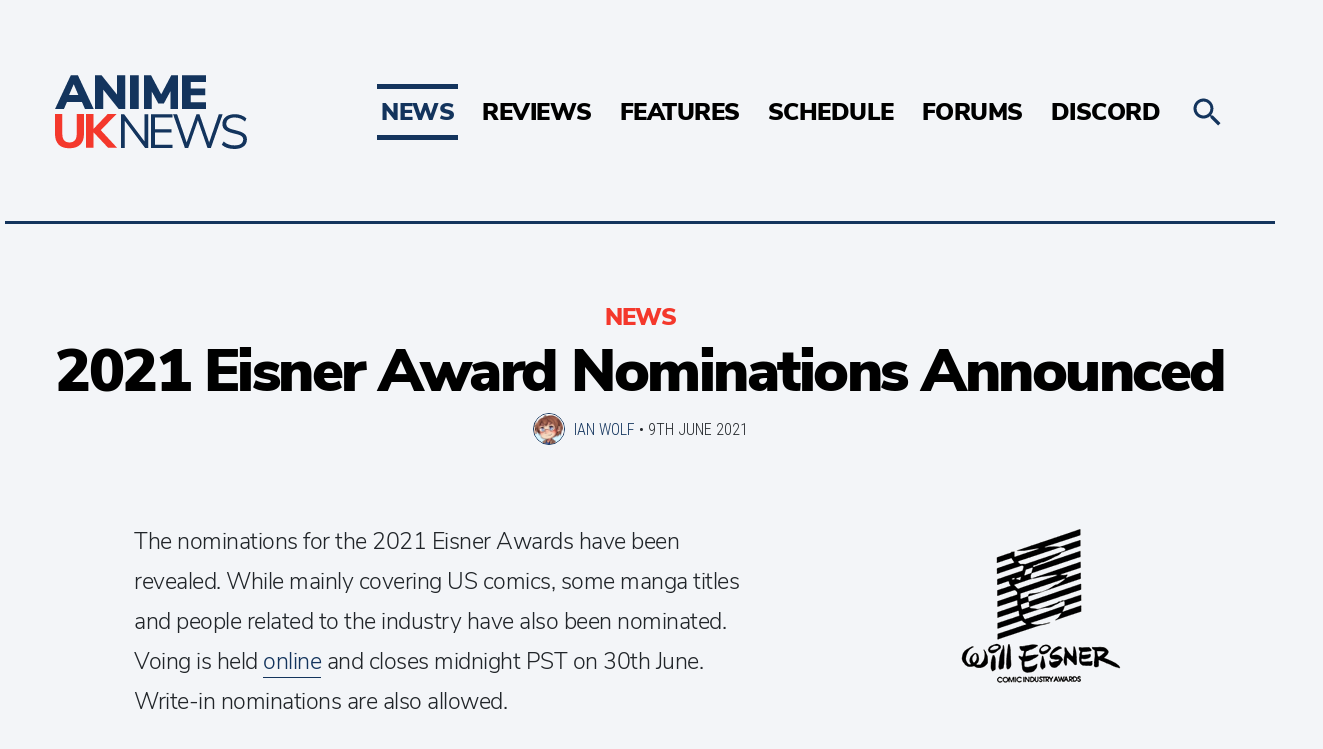

--- FILE ---
content_type: text/html; charset=UTF-8
request_url: https://animeuknews.net/2021/06/2021-eisner-award-nominations-announced/
body_size: 13312
content:
<!doctype html>
<html lang="en-GB">
  <head>
  <meta charset="utf-8">
  <meta http-equiv="x-ua-compatible" content="ie=edge">
  <meta name="viewport" content="width=device-width, initial-scale=1, shrink-to-fit=no">
  <link rel="preconnect" href="https://forums.animeuknews.net">
  <link rel="preconnect" href="https://wonderful-car.animeuknews.net">
  <link rel="preload" href="https://animeuknews.net/app/themes/animeuknews/dist/fonts/NunitoSans-Black-subset_c3b00ab6.woff2" as="font" type="font/woff2" crossorigin>
  <link rel="preload" href="https://animeuknews.net/app/themes/animeuknews/dist/fonts/NunitoSans-Light-subset_976c1ffb.woff2" as="font" type="font/woff2" crossorigin>
  <link rel="preload" href="https://animeuknews.net/app/themes/animeuknews/dist/fonts/RobotoCondensed-Light-subset_c56d5886.woff2" as="font" type="font/woff2" crossorigin>
  <title>2021 Eisner Award Nominations Announced • Anime UK News</title>
	<style>img:is([sizes="auto" i], [sizes^="auto," i]) { contain-intrinsic-size: 3000px 1500px }</style>
	<meta name="description" content="Nominees for &quot;Best U.S. Edition of Interational Material – Asia&quot; are I Had That Same Dream Again, I Wish I Could Say &quot;Thank You&quot;, A Journal Of My Father, Ping Pong, Remina, and Spy x Family.">
<meta property="article:published_time" content="2021-06-09T19:38:09+01:00">
<meta property="article:modified_time" content="2021-06-09T21:08:13+01:00">
<meta property="og:updated_time" content="2021-06-09T21:08:13+01:00">
<meta name="thumbnail" content="https://animeuknews.net/app/uploads/2020/06/eisners_transplogo-150x150.gif">
<meta name="robots" content="index, follow, max-snippet:-1, max-image-preview:large, max-video-preview:-1">
<link rel="canonical" href="https://animeuknews.net/2021/06/2021-eisner-award-nominations-announced/">
<meta property="og:url" content="https://animeuknews.net/2021/06/2021-eisner-award-nominations-announced/">
<meta property="og:site_name" content="Anime UK News">
<meta property="og:locale" content="en_GB">
<meta property="og:type" content="article">
<meta property="article:author" content="https://facebook.com/animeuknews">
<meta property="article:publisher" content="https://facebook.com/animeuknews">
<meta property="article:section" content="News">
<meta property="article:tag" content="A Journal of My Father">
<meta property="article:tag" content="Chip Zdarsky">
<meta property="article:tag" content="Deron Bennett">
<meta property="article:tag" content="Eisner Awards">
<meta property="article:tag" content="I Don&#039;t Know How to Give Birth!">
<meta property="article:tag" content="I Had That Same Dream Again">
<meta property="article:tag" content="I Wish I Could Say Thank You">
<meta property="article:tag" content="Idumi Kirihara">
<meta property="article:tag" content="Jiro Taniguchi">
<meta property="article:tag" content="Junji Ito">
<meta property="article:tag" content="Mangasplaining">
<meta property="article:tag" content="Moto Hagio">
<meta property="article:tag" content="Ping Pong">
<meta property="article:tag" content="Remina">
<meta property="article:tag" content="Spy x Family">
<meta property="article:tag" content="Taiyo Matsumoto">
<meta property="article:tag" content="Tatsuya Endo">
<meta property="article:tag" content="Venus in the Blind Spot">
<meta property="article:tag" content="Yoru Sumino">
<meta property="article:tag" content="Yukari Takinami">
<meta property="og:title" content="2021 Eisner Award Nominations Announced • Anime UK News">
<meta property="og:description" content="Nominees for &quot;Best U.S. Edition of Interational Material – Asia&quot; are I Had That Same Dream Again, I Wish I Could Say &quot;Thank You&quot;, A Journal Of My Father, Ping Pong, Remina, and Spy x Family.">
<meta property="og:image" content="https://animeuknews.net/app/uploads/2020/06/eisners_transplogo.gif">
<meta property="og:image:secure_url" content="https://animeuknews.net/app/uploads/2020/06/eisners_transplogo.gif">
<meta property="og:image:width" content="170">
<meta property="og:image:height" content="167">
<meta property="fb:pages" content="1970113799892792">
<meta name="twitter:card" content="summary_large_image">
<meta name="twitter:site" content="animeuknews">
<meta name="twitter:creator" content="animeuknews">
<meta name="twitter:title" content="2021 Eisner Award Nominations Announced • Anime UK News">
<meta name="twitter:description" content="Nominees for &quot;Best U.S. Edition of Interational Material – Asia&quot; are I Had That Same Dream Again, I Wish I Could Say &quot;Thank You&quot;, A Journal Of My Father, Ping Pong, Remina, and Spy x Family.">
<meta name="twitter:image" content="https://animeuknews.net/app/uploads/2020/06/eisners_transplogo.gif">
<link rel='dns-prefetch' href='//stats.wp.com' />
<link rel='dns-prefetch' href='//v0.wordpress.com' />
<script type="text/javascript">
/* <![CDATA[ */
window._wpemojiSettings = {"baseUrl":"https:\/\/s.w.org\/images\/core\/emoji\/16.0.1\/72x72\/","ext":".png","svgUrl":"https:\/\/s.w.org\/images\/core\/emoji\/16.0.1\/svg\/","svgExt":".svg","source":{"concatemoji":"https:\/\/animeuknews.net\/wp\/wp-includes\/js\/wp-emoji-release.min.js?ver=6.8.3"}};
/*! This file is auto-generated */
!function(s,n){var o,i,e;function c(e){try{var t={supportTests:e,timestamp:(new Date).valueOf()};sessionStorage.setItem(o,JSON.stringify(t))}catch(e){}}function p(e,t,n){e.clearRect(0,0,e.canvas.width,e.canvas.height),e.fillText(t,0,0);var t=new Uint32Array(e.getImageData(0,0,e.canvas.width,e.canvas.height).data),a=(e.clearRect(0,0,e.canvas.width,e.canvas.height),e.fillText(n,0,0),new Uint32Array(e.getImageData(0,0,e.canvas.width,e.canvas.height).data));return t.every(function(e,t){return e===a[t]})}function u(e,t){e.clearRect(0,0,e.canvas.width,e.canvas.height),e.fillText(t,0,0);for(var n=e.getImageData(16,16,1,1),a=0;a<n.data.length;a++)if(0!==n.data[a])return!1;return!0}function f(e,t,n,a){switch(t){case"flag":return n(e,"\ud83c\udff3\ufe0f\u200d\u26a7\ufe0f","\ud83c\udff3\ufe0f\u200b\u26a7\ufe0f")?!1:!n(e,"\ud83c\udde8\ud83c\uddf6","\ud83c\udde8\u200b\ud83c\uddf6")&&!n(e,"\ud83c\udff4\udb40\udc67\udb40\udc62\udb40\udc65\udb40\udc6e\udb40\udc67\udb40\udc7f","\ud83c\udff4\u200b\udb40\udc67\u200b\udb40\udc62\u200b\udb40\udc65\u200b\udb40\udc6e\u200b\udb40\udc67\u200b\udb40\udc7f");case"emoji":return!a(e,"\ud83e\udedf")}return!1}function g(e,t,n,a){var r="undefined"!=typeof WorkerGlobalScope&&self instanceof WorkerGlobalScope?new OffscreenCanvas(300,150):s.createElement("canvas"),o=r.getContext("2d",{willReadFrequently:!0}),i=(o.textBaseline="top",o.font="600 32px Arial",{});return e.forEach(function(e){i[e]=t(o,e,n,a)}),i}function t(e){var t=s.createElement("script");t.src=e,t.defer=!0,s.head.appendChild(t)}"undefined"!=typeof Promise&&(o="wpEmojiSettingsSupports",i=["flag","emoji"],n.supports={everything:!0,everythingExceptFlag:!0},e=new Promise(function(e){s.addEventListener("DOMContentLoaded",e,{once:!0})}),new Promise(function(t){var n=function(){try{var e=JSON.parse(sessionStorage.getItem(o));if("object"==typeof e&&"number"==typeof e.timestamp&&(new Date).valueOf()<e.timestamp+604800&&"object"==typeof e.supportTests)return e.supportTests}catch(e){}return null}();if(!n){if("undefined"!=typeof Worker&&"undefined"!=typeof OffscreenCanvas&&"undefined"!=typeof URL&&URL.createObjectURL&&"undefined"!=typeof Blob)try{var e="postMessage("+g.toString()+"("+[JSON.stringify(i),f.toString(),p.toString(),u.toString()].join(",")+"));",a=new Blob([e],{type:"text/javascript"}),r=new Worker(URL.createObjectURL(a),{name:"wpTestEmojiSupports"});return void(r.onmessage=function(e){c(n=e.data),r.terminate(),t(n)})}catch(e){}c(n=g(i,f,p,u))}t(n)}).then(function(e){for(var t in e)n.supports[t]=e[t],n.supports.everything=n.supports.everything&&n.supports[t],"flag"!==t&&(n.supports.everythingExceptFlag=n.supports.everythingExceptFlag&&n.supports[t]);n.supports.everythingExceptFlag=n.supports.everythingExceptFlag&&!n.supports.flag,n.DOMReady=!1,n.readyCallback=function(){n.DOMReady=!0}}).then(function(){return e}).then(function(){var e;n.supports.everything||(n.readyCallback(),(e=n.source||{}).concatemoji?t(e.concatemoji):e.wpemoji&&e.twemoji&&(t(e.twemoji),t(e.wpemoji)))}))}((window,document),window._wpemojiSettings);
/* ]]> */
</script>
<style id='wp-emoji-styles-inline-css' type='text/css'>

	img.wp-smiley, img.emoji {
		display: inline !important;
		border: none !important;
		box-shadow: none !important;
		height: 1em !important;
		width: 1em !important;
		margin: 0 0.07em !important;
		vertical-align: -0.1em !important;
		background: none !important;
		padding: 0 !important;
	}
</style>
<link rel='stylesheet' id='wp-block-library-css' href='https://animeuknews.net/wp/wp-includes/css/dist/block-library/style.min.css?ver=6.8.3' type='text/css' media='all' />
<style id='co-authors-plus-coauthors-style-inline-css' type='text/css'>
.wp-block-co-authors-plus-coauthors.is-layout-flow [class*=wp-block-co-authors-plus]{display:inline}

</style>
<style id='co-authors-plus-avatar-style-inline-css' type='text/css'>
.wp-block-co-authors-plus-avatar :where(img){height:auto;max-width:100%;vertical-align:bottom}.wp-block-co-authors-plus-coauthors.is-layout-flow .wp-block-co-authors-plus-avatar :where(img){vertical-align:middle}.wp-block-co-authors-plus-avatar:is(.alignleft,.alignright){display:table}.wp-block-co-authors-plus-avatar.aligncenter{display:table;margin-inline:auto}

</style>
<style id='co-authors-plus-image-style-inline-css' type='text/css'>
.wp-block-co-authors-plus-image{margin-bottom:0}.wp-block-co-authors-plus-image :where(img){height:auto;max-width:100%;vertical-align:bottom}.wp-block-co-authors-plus-coauthors.is-layout-flow .wp-block-co-authors-plus-image :where(img){vertical-align:middle}.wp-block-co-authors-plus-image:is(.alignfull,.alignwide) :where(img){width:100%}.wp-block-co-authors-plus-image:is(.alignleft,.alignright){display:table}.wp-block-co-authors-plus-image.aligncenter{display:table;margin-inline:auto}

</style>
<link rel='stylesheet' id='mediaelement-css' href='https://animeuknews.net/wp/wp-includes/js/mediaelement/mediaelementplayer-legacy.min.css?ver=4.2.17' type='text/css' media='all' />
<link rel='stylesheet' id='wp-mediaelement-css' href='https://animeuknews.net/wp/wp-includes/js/mediaelement/wp-mediaelement.min.css?ver=6.8.3' type='text/css' media='all' />
<style id='jetpack-sharing-buttons-style-inline-css' type='text/css'>
.jetpack-sharing-buttons__services-list{display:flex;flex-direction:row;flex-wrap:wrap;gap:0;list-style-type:none;margin:5px;padding:0}.jetpack-sharing-buttons__services-list.has-small-icon-size{font-size:12px}.jetpack-sharing-buttons__services-list.has-normal-icon-size{font-size:16px}.jetpack-sharing-buttons__services-list.has-large-icon-size{font-size:24px}.jetpack-sharing-buttons__services-list.has-huge-icon-size{font-size:36px}@media print{.jetpack-sharing-buttons__services-list{display:none!important}}.editor-styles-wrapper .wp-block-jetpack-sharing-buttons{gap:0;padding-inline-start:0}ul.jetpack-sharing-buttons__services-list.has-background{padding:1.25em 2.375em}
</style>
<style id='global-styles-inline-css' type='text/css'>
:root{--wp--preset--aspect-ratio--square: 1;--wp--preset--aspect-ratio--4-3: 4/3;--wp--preset--aspect-ratio--3-4: 3/4;--wp--preset--aspect-ratio--3-2: 3/2;--wp--preset--aspect-ratio--2-3: 2/3;--wp--preset--aspect-ratio--16-9: 16/9;--wp--preset--aspect-ratio--9-16: 9/16;--wp--preset--color--black: #000000;--wp--preset--color--cyan-bluish-gray: #abb8c3;--wp--preset--color--white: #ffffff;--wp--preset--color--pale-pink: #f78da7;--wp--preset--color--vivid-red: #cf2e2e;--wp--preset--color--luminous-vivid-orange: #ff6900;--wp--preset--color--luminous-vivid-amber: #fcb900;--wp--preset--color--light-green-cyan: #7bdcb5;--wp--preset--color--vivid-green-cyan: #00d084;--wp--preset--color--pale-cyan-blue: #8ed1fc;--wp--preset--color--vivid-cyan-blue: #0693e3;--wp--preset--color--vivid-purple: #9b51e0;--wp--preset--gradient--vivid-cyan-blue-to-vivid-purple: linear-gradient(135deg,rgba(6,147,227,1) 0%,rgb(155,81,224) 100%);--wp--preset--gradient--light-green-cyan-to-vivid-green-cyan: linear-gradient(135deg,rgb(122,220,180) 0%,rgb(0,208,130) 100%);--wp--preset--gradient--luminous-vivid-amber-to-luminous-vivid-orange: linear-gradient(135deg,rgba(252,185,0,1) 0%,rgba(255,105,0,1) 100%);--wp--preset--gradient--luminous-vivid-orange-to-vivid-red: linear-gradient(135deg,rgba(255,105,0,1) 0%,rgb(207,46,46) 100%);--wp--preset--gradient--very-light-gray-to-cyan-bluish-gray: linear-gradient(135deg,rgb(238,238,238) 0%,rgb(169,184,195) 100%);--wp--preset--gradient--cool-to-warm-spectrum: linear-gradient(135deg,rgb(74,234,220) 0%,rgb(151,120,209) 20%,rgb(207,42,186) 40%,rgb(238,44,130) 60%,rgb(251,105,98) 80%,rgb(254,248,76) 100%);--wp--preset--gradient--blush-light-purple: linear-gradient(135deg,rgb(255,206,236) 0%,rgb(152,150,240) 100%);--wp--preset--gradient--blush-bordeaux: linear-gradient(135deg,rgb(254,205,165) 0%,rgb(254,45,45) 50%,rgb(107,0,62) 100%);--wp--preset--gradient--luminous-dusk: linear-gradient(135deg,rgb(255,203,112) 0%,rgb(199,81,192) 50%,rgb(65,88,208) 100%);--wp--preset--gradient--pale-ocean: linear-gradient(135deg,rgb(255,245,203) 0%,rgb(182,227,212) 50%,rgb(51,167,181) 100%);--wp--preset--gradient--electric-grass: linear-gradient(135deg,rgb(202,248,128) 0%,rgb(113,206,126) 100%);--wp--preset--gradient--midnight: linear-gradient(135deg,rgb(2,3,129) 0%,rgb(40,116,252) 100%);--wp--preset--font-size--small: 13px;--wp--preset--font-size--medium: 20px;--wp--preset--font-size--large: 36px;--wp--preset--font-size--x-large: 42px;--wp--preset--spacing--20: 0.44rem;--wp--preset--spacing--30: 0.67rem;--wp--preset--spacing--40: 1rem;--wp--preset--spacing--50: 1.5rem;--wp--preset--spacing--60: 2.25rem;--wp--preset--spacing--70: 3.38rem;--wp--preset--spacing--80: 5.06rem;--wp--preset--shadow--natural: 6px 6px 9px rgba(0, 0, 0, 0.2);--wp--preset--shadow--deep: 12px 12px 50px rgba(0, 0, 0, 0.4);--wp--preset--shadow--sharp: 6px 6px 0px rgba(0, 0, 0, 0.2);--wp--preset--shadow--outlined: 6px 6px 0px -3px rgba(255, 255, 255, 1), 6px 6px rgba(0, 0, 0, 1);--wp--preset--shadow--crisp: 6px 6px 0px rgba(0, 0, 0, 1);}:where(body) { margin: 0; }.wp-site-blocks > .alignleft { float: left; margin-right: 2em; }.wp-site-blocks > .alignright { float: right; margin-left: 2em; }.wp-site-blocks > .aligncenter { justify-content: center; margin-left: auto; margin-right: auto; }:where(.is-layout-flex){gap: 0.5em;}:where(.is-layout-grid){gap: 0.5em;}.is-layout-flow > .alignleft{float: left;margin-inline-start: 0;margin-inline-end: 2em;}.is-layout-flow > .alignright{float: right;margin-inline-start: 2em;margin-inline-end: 0;}.is-layout-flow > .aligncenter{margin-left: auto !important;margin-right: auto !important;}.is-layout-constrained > .alignleft{float: left;margin-inline-start: 0;margin-inline-end: 2em;}.is-layout-constrained > .alignright{float: right;margin-inline-start: 2em;margin-inline-end: 0;}.is-layout-constrained > .aligncenter{margin-left: auto !important;margin-right: auto !important;}.is-layout-constrained > :where(:not(.alignleft):not(.alignright):not(.alignfull)){margin-left: auto !important;margin-right: auto !important;}body .is-layout-flex{display: flex;}.is-layout-flex{flex-wrap: wrap;align-items: center;}.is-layout-flex > :is(*, div){margin: 0;}body .is-layout-grid{display: grid;}.is-layout-grid > :is(*, div){margin: 0;}body{padding-top: 0px;padding-right: 0px;padding-bottom: 0px;padding-left: 0px;}a:where(:not(.wp-element-button)){text-decoration: underline;}:root :where(.wp-element-button, .wp-block-button__link){background-color: #32373c;border-width: 0;color: #fff;font-family: inherit;font-size: inherit;line-height: inherit;padding: calc(0.667em + 2px) calc(1.333em + 2px);text-decoration: none;}.has-black-color{color: var(--wp--preset--color--black) !important;}.has-cyan-bluish-gray-color{color: var(--wp--preset--color--cyan-bluish-gray) !important;}.has-white-color{color: var(--wp--preset--color--white) !important;}.has-pale-pink-color{color: var(--wp--preset--color--pale-pink) !important;}.has-vivid-red-color{color: var(--wp--preset--color--vivid-red) !important;}.has-luminous-vivid-orange-color{color: var(--wp--preset--color--luminous-vivid-orange) !important;}.has-luminous-vivid-amber-color{color: var(--wp--preset--color--luminous-vivid-amber) !important;}.has-light-green-cyan-color{color: var(--wp--preset--color--light-green-cyan) !important;}.has-vivid-green-cyan-color{color: var(--wp--preset--color--vivid-green-cyan) !important;}.has-pale-cyan-blue-color{color: var(--wp--preset--color--pale-cyan-blue) !important;}.has-vivid-cyan-blue-color{color: var(--wp--preset--color--vivid-cyan-blue) !important;}.has-vivid-purple-color{color: var(--wp--preset--color--vivid-purple) !important;}.has-black-background-color{background-color: var(--wp--preset--color--black) !important;}.has-cyan-bluish-gray-background-color{background-color: var(--wp--preset--color--cyan-bluish-gray) !important;}.has-white-background-color{background-color: var(--wp--preset--color--white) !important;}.has-pale-pink-background-color{background-color: var(--wp--preset--color--pale-pink) !important;}.has-vivid-red-background-color{background-color: var(--wp--preset--color--vivid-red) !important;}.has-luminous-vivid-orange-background-color{background-color: var(--wp--preset--color--luminous-vivid-orange) !important;}.has-luminous-vivid-amber-background-color{background-color: var(--wp--preset--color--luminous-vivid-amber) !important;}.has-light-green-cyan-background-color{background-color: var(--wp--preset--color--light-green-cyan) !important;}.has-vivid-green-cyan-background-color{background-color: var(--wp--preset--color--vivid-green-cyan) !important;}.has-pale-cyan-blue-background-color{background-color: var(--wp--preset--color--pale-cyan-blue) !important;}.has-vivid-cyan-blue-background-color{background-color: var(--wp--preset--color--vivid-cyan-blue) !important;}.has-vivid-purple-background-color{background-color: var(--wp--preset--color--vivid-purple) !important;}.has-black-border-color{border-color: var(--wp--preset--color--black) !important;}.has-cyan-bluish-gray-border-color{border-color: var(--wp--preset--color--cyan-bluish-gray) !important;}.has-white-border-color{border-color: var(--wp--preset--color--white) !important;}.has-pale-pink-border-color{border-color: var(--wp--preset--color--pale-pink) !important;}.has-vivid-red-border-color{border-color: var(--wp--preset--color--vivid-red) !important;}.has-luminous-vivid-orange-border-color{border-color: var(--wp--preset--color--luminous-vivid-orange) !important;}.has-luminous-vivid-amber-border-color{border-color: var(--wp--preset--color--luminous-vivid-amber) !important;}.has-light-green-cyan-border-color{border-color: var(--wp--preset--color--light-green-cyan) !important;}.has-vivid-green-cyan-border-color{border-color: var(--wp--preset--color--vivid-green-cyan) !important;}.has-pale-cyan-blue-border-color{border-color: var(--wp--preset--color--pale-cyan-blue) !important;}.has-vivid-cyan-blue-border-color{border-color: var(--wp--preset--color--vivid-cyan-blue) !important;}.has-vivid-purple-border-color{border-color: var(--wp--preset--color--vivid-purple) !important;}.has-vivid-cyan-blue-to-vivid-purple-gradient-background{background: var(--wp--preset--gradient--vivid-cyan-blue-to-vivid-purple) !important;}.has-light-green-cyan-to-vivid-green-cyan-gradient-background{background: var(--wp--preset--gradient--light-green-cyan-to-vivid-green-cyan) !important;}.has-luminous-vivid-amber-to-luminous-vivid-orange-gradient-background{background: var(--wp--preset--gradient--luminous-vivid-amber-to-luminous-vivid-orange) !important;}.has-luminous-vivid-orange-to-vivid-red-gradient-background{background: var(--wp--preset--gradient--luminous-vivid-orange-to-vivid-red) !important;}.has-very-light-gray-to-cyan-bluish-gray-gradient-background{background: var(--wp--preset--gradient--very-light-gray-to-cyan-bluish-gray) !important;}.has-cool-to-warm-spectrum-gradient-background{background: var(--wp--preset--gradient--cool-to-warm-spectrum) !important;}.has-blush-light-purple-gradient-background{background: var(--wp--preset--gradient--blush-light-purple) !important;}.has-blush-bordeaux-gradient-background{background: var(--wp--preset--gradient--blush-bordeaux) !important;}.has-luminous-dusk-gradient-background{background: var(--wp--preset--gradient--luminous-dusk) !important;}.has-pale-ocean-gradient-background{background: var(--wp--preset--gradient--pale-ocean) !important;}.has-electric-grass-gradient-background{background: var(--wp--preset--gradient--electric-grass) !important;}.has-midnight-gradient-background{background: var(--wp--preset--gradient--midnight) !important;}.has-small-font-size{font-size: var(--wp--preset--font-size--small) !important;}.has-medium-font-size{font-size: var(--wp--preset--font-size--medium) !important;}.has-large-font-size{font-size: var(--wp--preset--font-size--large) !important;}.has-x-large-font-size{font-size: var(--wp--preset--font-size--x-large) !important;}
:where(.wp-block-post-template.is-layout-flex){gap: 1.25em;}:where(.wp-block-post-template.is-layout-grid){gap: 1.25em;}
:where(.wp-block-columns.is-layout-flex){gap: 2em;}:where(.wp-block-columns.is-layout-grid){gap: 2em;}
:root :where(.wp-block-pullquote){font-size: 1.5em;line-height: 1.6;}
</style>
<link rel='stylesheet' id='xf2wp_css-css' href='https://animeuknews.net/app/plugins/xenforo2_connect/css/xenforo2_connect.css?ver=6.8.3' type='text/css' media='all' />
<link rel='stylesheet' id='sage/main.css-css' href='https://animeuknews.net/app/themes/animeuknews/dist/styles/main_41b5ff82.css' type='text/css' media='all' />
<script type="text/javascript" src="https://animeuknews.net/wp/wp-includes/js/jquery/jquery.min.js?ver=3.7.1" id="jquery-core-js"></script>
<script type="text/javascript" src="https://animeuknews.net/wp/wp-includes/js/jquery/jquery-migrate.min.js?ver=3.4.1" id="jquery-migrate-js"></script>
<link rel="https://api.w.org/" href="https://animeuknews.net/wp-json/" /><link rel="alternate" title="JSON" type="application/json" href="https://animeuknews.net/wp-json/wp/v2/posts/54232" /><link rel="EditURI" type="application/rsd+xml" title="RSD" href="https://animeuknews.net/wp/xmlrpc.php?rsd" />
<meta name="generator" content="WordPress 6.8.3" />
<link rel="alternate" title="oEmbed (JSON)" type="application/json+oembed" href="https://animeuknews.net/wp-json/oembed/1.0/embed?url=https%3A%2F%2Fanimeuknews.net%2F2021%2F06%2F2021-eisner-award-nominations-announced%2F" />
<link rel="alternate" title="oEmbed (XML)" type="text/xml+oembed" href="https://animeuknews.net/wp-json/oembed/1.0/embed?url=https%3A%2F%2Fanimeuknews.net%2F2021%2F06%2F2021-eisner-award-nominations-announced%2F&#038;format=xml" />
	<style>img#wpstats{display:none}</style>
		<style type="text/css">.recentcomments a{display:inline !important;padding:0 !important;margin:0 !important;}</style><link rel="icon" href="https://animeuknews.net/app/uploads/2021/04/cropped-Frame-2-32x32.jpg" sizes="32x32" />
<link rel="icon" href="https://animeuknews.net/app/uploads/2021/04/cropped-Frame-2-192x192.jpg" sizes="192x192" />
<link rel="apple-touch-icon" href="https://animeuknews.net/app/uploads/2021/04/cropped-Frame-2-180x180.jpg" />
<meta name="msapplication-TileImage" content="https://animeuknews.net/app/uploads/2021/04/cropped-Frame-2-270x270.jpg" />
  <link rel="apple-touch-icon" sizes="180x180" href="/apple-touch-icon.png">
  <link rel="icon" type="image/png" sizes="32x32" href="/favicon-32x32.png">
  <link rel="icon" type="image/png" sizes="16x16" href="/favicon-16x16.png">
  <link rel="manifest" href="/manifest.json">
  <link rel="mask-icon" href="/safari-pinned-tab.svg" color="#5bbad5">
  <meta name="apple-mobile-web-app-title" content="Anime UK News">
  <meta name="application-name" content="Anime UK News">
  <meta name="theme-color" content="#ffffff">
  <meta property="fb:pages" content="1970113799892792" />
  <script type="application/ld+json">
  {
    "@context": "http://schema.org",
    "@type": "Organization",
    "name": "Anime UK News",
    "url": "https://animeuknews.net",
    "logo": "https://animeuknews.net/app/themes/animeuknews/dist/images/animeuknews-twoline_8fea4221.png",
    "sameAs": [
      "https://twitter.com/animeuknews",
      "https://facebook.com/animeuknews",
      "https://discord.gg/014sRKGzuUPGPpYRa"
    ]
  }
  </script>
  <link rel="webmention" href="https://webmention.io/animeuknews.net/webmention" />
  <link rel="pingback" href="https://webmention.io/animeuknews.net/xmlrpc" />
</head>
  <body class="wp-singular post-template-default single single-post postid-54232 single-format-standard wp-theme-animeuknewsresources 2021-eisner-award-nominations-announced app-data index-data singular-data single-data single-post-data single-post-2021-eisner-award-nominations-announced-data">
        <header class="c-header">
  <div class="c-header__inner">
    <a class="c-header__logo" href="https://animeuknews.net/">
      <img src='https://animeuknews.net/app/themes/animeuknews/dist/images/animeuknews_27b772ee.svg' class="c-header__logo__img" alt="Anime UK News" title="Anime UK News" />
      <img src='https://animeuknews.net/app/themes/animeuknews/dist/images/animeuknews-twoline_51565b83.svg' class="c-header__logo__img--desktop" alt="Anime UK News" title="Anime UK News" />
    </a>
          <nav class="c-nav">
        <div class="menu-main-menu-container"><ul id="menu-main-menu" class="c-nav__inner"><li id="menu-item-388" class="menu-item menu-item-type-taxonomy menu-item-object-category current-post-ancestor current-menu-parent current-post-parent menu-item-388"><a href="https://animeuknews.net/category/news/">News</a></li>
<li id="menu-item-3622" class="menu-item menu-item-type-taxonomy menu-item-object-category menu-item-has-children menu-item-3622"><a href="https://animeuknews.net/category/reviews/">Reviews</a>
<ul class="sub-menu">
	<li id="menu-item-3623" class="menu-item menu-item-type-taxonomy menu-item-object-category menu-item-3623"><a href="https://animeuknews.net/category/reviews/anime-review/">Anime</a></li>
	<li id="menu-item-3624" class="menu-item menu-item-type-taxonomy menu-item-object-category menu-item-3624"><a href="https://animeuknews.net/category/reviews/manga-review/">Manga</a></li>
	<li id="menu-item-3625" class="menu-item menu-item-type-taxonomy menu-item-object-category menu-item-3625"><a href="https://animeuknews.net/category/reviews/film-review/">Films</a></li>
	<li id="menu-item-3626" class="menu-item menu-item-type-taxonomy menu-item-object-category menu-item-3626"><a href="https://animeuknews.net/category/reviews/book-review/">Books</a></li>
	<li id="menu-item-61708" class="menu-item menu-item-type-taxonomy menu-item-object-category menu-item-61708"><a href="https://animeuknews.net/category/reviews/game-review/">Games</a></li>
	<li id="menu-item-61707" class="menu-item menu-item-type-taxonomy menu-item-object-category menu-item-61707"><a href="https://animeuknews.net/category/reviews/manhwa-review/">Manhwa/Manhua</a></li>
	<li id="menu-item-75487" class="menu-item menu-item-type-taxonomy menu-item-object-category menu-item-75487"><a href="https://animeuknews.net/category/reviews/live-review/">Theatre/Live Action</a></li>
</ul>
</li>
<li id="menu-item-3627" class="menu-item menu-item-type-taxonomy menu-item-object-category menu-item-has-children menu-item-3627"><a href="https://animeuknews.net/category/features/">Features</a>
<ul class="sub-menu">
	<li id="menu-item-3630" class="menu-item menu-item-type-taxonomy menu-item-object-category menu-item-3630"><a href="https://animeuknews.net/category/features/roundups/">Roundups</a></li>
	<li id="menu-item-3629" class="menu-item menu-item-type-taxonomy menu-item-object-category menu-item-3629"><a href="https://animeuknews.net/category/features/opinions/">Opinions</a></li>
	<li id="menu-item-3628" class="menu-item menu-item-type-taxonomy menu-item-object-category menu-item-3628"><a href="https://animeuknews.net/category/features/interviews/">Interviews</a></li>
</ul>
</li>
<li id="menu-item-368" class="menu-item menu-item-type-post_type menu-item-object-page menu-item-368"><a href="https://animeuknews.net/schedule/">Schedule</a></li>
<li id="menu-item-3434" class="menu-item menu-item-type-custom menu-item-object-custom menu-item-3434"><a href="https://forums.animeuknews.net">Forums</a></li>
<li id="menu-item-3435" class="menu-item menu-item-type-custom menu-item-object-custom menu-item-3435"><a href="https://discord.gg/014sRKGzuUPGPpYRa">Discord</a></li>
</ul></div>
      </nav>
        <a class="c-header__menu" href="#">
      <svg class="c-header__menu-icon" xmlns="http://www.w3.org/2000/svg" width="512" height="512" viewBox="0 0 512 512"><path d="M256 224c-17.7 0-32 14.3-32 32s14.3 32 32 32 32-14.3 32-32-14.3-32-32-32zM128.4 224c-17.7 0-32 14.3-32 32s14.3 32 32 32 32-14.3 32-32-14.4-32-32-32zM384 224c-17.7 0-32 14.3-32 32s14.3 32 32 32 32-14.3 32-32-14.3-32-32-32z"/></svg>
    </a>
    <a class="c-header__search js-toggle-search" href="#">
      <svg class="c-search__icon" xmlns="http://www.w3.org/2000/svg" width="512" height="512" viewBox="0 0 512 512"><path d="M337.51 305.372h-17.502l-6.57-5.486c20.79-25.232 33.92-57.054 33.92-93.257C347.36 127.63 283.897 64 205.136 64 127.452 64 64 127.632 64 206.63s63.452 142.627 142.225 142.627c35.01 0 67.83-13.167 92.99-34.008l6.562 5.486v17.55L415.18 448 448 415.086 337.51 305.372zm-131.285 0c-54.702 0-98.463-43.887-98.463-98.743 0-54.86 43.76-98.743 98.463-98.743 54.7 0 98.462 43.884 98.462 98.742 0 54.855-43.762 98.742-98.462 98.742z"/></svg>
    </a>
  </div>
</header>
<div class="c-search">
  <form action="/" method="get" class="c-search__inner">
    <input class="c-search__field" type="text" name="s" name="Search" value="" placeholder="Search...">
    <svg class="c-search__icon c-search__icon--open js-submit-search" xmlns="http://www.w3.org/2000/svg" width="512" height="512" viewBox="0 0 512 512"><path d="M337.51 305.372h-17.502l-6.57-5.486c20.79-25.232 33.92-57.054 33.92-93.257C347.36 127.63 283.897 64 205.136 64 127.452 64 64 127.632 64 206.63s63.452 142.627 142.225 142.627c35.01 0 67.83-13.167 92.99-34.008l6.562 5.486v17.55L415.18 448 448 415.086 337.51 305.372zm-131.285 0c-54.702 0-98.463-43.887-98.463-98.743 0-54.86 43.76-98.743 98.463-98.743 54.7 0 98.462 43.884 98.462 98.742 0 54.855-43.762 98.742-98.462 98.742z"/></svg>
    <div class="c-search__close js-toggle-search">Close search</div>
  </form>
</div>
<div class="c-search-overlay js-toggle-search"></div>
    <main class="main container" role="document">
             <script type="application/ld+json">
{
  "@context": "http://schema.org",
  "@type": "NewsArticle",
  "mainEntityOfPage": {
    "@type": "WebPage",
    "@id": "https://animeuknews.net/2021-eisner-award-nominations-announced/"
  },
  "headline": "2021 Eisner Award Nominations Announced",
  "image": [
    "https://animeuknews.net/app/uploads/2020/06/eisners_transplogo.gif"
  ],
  "author": "Ian Wolf",
  "speakable": {
    "@type": "SpeakableSpecification",
    "xpath": [
       "/html/head/title",
       "/html/head/meta[@name='description']/@content"
    ]
  },
  "publisher": {
    "@type": "Organization",
    "name": "Anime UK News",
    "url": "https://animeuknews.net",
    "logo": {
    	"@type": "ImageObject",
   	"url": "https://animeuknews.net/app/themes/animeuknews/dist/images/animeuknews-twoline_8fea4221.png"
    },
    "sameAs": [
      "https://twitter.com/animeuknews",
      "https://facebook.com/animeuknews",
      "https://discord.gg/014sRKGzuUPGPpYRa"
    ]
  },
  "datePublished": "2021-06-09T18:38:09+00:00",
  "dateModified": "2021-06-09T21:08:13+01:00"
}
</script>
<article class="c-post post-54232 post type-post has-post-thumbnail">
  <header class="c-page-title">
    <ul class="post-categories">
	<li><a href="https://animeuknews.net/category/news/" rel="category tag">News</a></li></ul>
    <h1 class="c-page-title__title">2021 Eisner Award Nominations Announced</h1>
    <div class="c-page-title__subtitle">

                                    <span class="c-page-title__avatar"><img alt='' src='https://secure.gravatar.com/avatar/f5590ba4f77617dbe975cbf17495618ccf8ab8f73bf79f529c1b24832997b9ee?s=32&#038;d=mm&#038;r=g' srcset='https://secure.gravatar.com/avatar/f5590ba4f77617dbe975cbf17495618ccf8ab8f73bf79f529c1b24832997b9ee?s=64&#038;d=mm&#038;r=g 2x' class='avatar avatar-32 photo' height='32' width='32' decoding='async'/></span>
                          <a href="https://animeuknews.net/author/ian-wolf/" title="Posts by Ian Wolf" class="author url fn" rel="author">Ian Wolf</a>            • <time class="c-post-meta__date updated" datetime="2021-06-09T18:38:09+00:00">9th June 2021</time>
                                                                        <aukn-thread-replies data-thread-id="19448"></aukn-thread-replies>
                                        </div>
  </header>
  <main class="c-post__container">
    <div class="c-post__content">
      <div class="c-post__text">
        <p>The nominations for the 2021 Eisner Awards have been revealed. While mainly covering US comics, some manga titles and people related to the industry have also been nominated. Voing is held <a href="https://www.comic-con.org/eisner-awards-current-info">online</a> and closes midnight PST on 30th June. Write-in nominations are also allowed.</p>
<p>The main manga category is “Best U.S. Edition of Interational Material – Asia”. The nominations are:</p>
<ul>
<li><em>I Had That Same Dream Again,</em> by Yoru Sumino and Idumi Kirihara, translation by Beni Axia Conrad (Seven Seas)</li>
<li><em>I Wish I Could Say “Thank You,” </em>by Yukari Takinami, translation by Yukari Takeuchi (Fanfare/Ponent Mon)</li>
<li><em>A Journal Of My Father, </em>by Jiro Taniguchi, translation by Kumar Sivasubramanian (Fanfare/Ponent Mon)</li>
<li><em>Ping Pong</em>, vols. 1–2, by Taiyo Matsumoto, translation by Michael Arias (VIZ Media)</li>
<li><em>Remina,</em> by Junji Ito, translation by Jocelyne Allen (VIZ Media)</li>
<li><em>Spy x Family</em>, vols. 1–3, by Tatsuya Endo, translation by Casey Loe (VIZ Media)</li>
</ul>
<p>Junji Ito is also nominated for “Best Writer/Artist” for both <em>Remina</em> and <em>Venus in the Blind Spot</em>, while Ayami Kazama&#8217;s <em>I Don’t Know How to Give Birth!</em> is nominated for &#8220;Best Graphic Memoir&#8221;. Meanwhile, nominees for the Eisner Award Hall of Fame this year include Moto Hagio.</p>
<p>Westerners involved in manga nominated for awards include Deron Bennett for “Best Lettering”, having worked on <em>Ping Pong</em>. Fans of the podcast <em><a href="https://www.mangasplaining.com/">Mangasplaining</a></em> will also be interested to learn that one of its stars, Chip Zdarsky, is nominated twice for “Best Continuing Series” for his work on <em>Daredevil</em> and <em>Stillwater</em>, and is also up for “Best Writer” for his work on both these series as well as <em>Fantastic Four </em>and <em>X-Men</em>.</p>
      </div>

      
      <div class="c-post__comment-button">
                <aukn-thread-replies
                        data-thread-id="19448"
                        data-link-label="Leave a comment (XF-COMMENT-TEXT)">
                </aukn-thread-replies>
            </div>
            
      <div class="c-author ">
        <div class="c-author__avatar">
          <a href="https://animeuknews.net/author/ian-wolf/">
                          <img alt='' src='https://secure.gravatar.com/avatar/f5590ba4f77617dbe975cbf17495618ccf8ab8f73bf79f529c1b24832997b9ee?s=128&#038;d=mm&#038;r=g' srcset='https://secure.gravatar.com/avatar/f5590ba4f77617dbe975cbf17495618ccf8ab8f73bf79f529c1b24832997b9ee?s=256&#038;d=mm&#038;r=g 2x' class='avatar avatar-128 photo' height='128' width='128' decoding='async'/>
                      </a>
        </div>
        <div class="c-author__info">
          <h2 class="c-author__name">
            <a href="https://animeuknews.net/author/ian-wolf/">Ian Wolf</a>
          </h2>
          <p class="c-author__description">Ian works as an anime and manga critic for Anime UK News, and was also the manga critic for MyM Magazine. His debut book, CLAMPdown, about the manga collective CLAMP, is available now. Outside of anime, he is data specialist for the British Comedy Guide, is QI's most pedantic viewer, has written questions for both The Wall and Richard Osman's House of Games, and has been a contestant on Mastermind.</p>
          <a class="c-author__link" href="https://animeuknews.net/author/ian-wolf/">More posts from Ian Wolf...</a>
        </div>
      </div>
        </div>

    <div class="c-post__sidebar">
              <div class="c-post__featured-image">
          <img width="170" height="167" src="https://animeuknews.net/app/uploads/2020/06/eisners_transplogo.gif" class="attachment-featured-image size-featured-image wp-post-image" alt="" decoding="async" />        </div>
      
      
      
                                      <div class="c-widget">
            <h3 class="c-widget__header">You Might Also Like...</h3>
                                        <article class="c-post-grid-item post-55185 post type-post has-post-thumbnail">
        <div class="c-post-grid-item__body">
      <a class="c-post-grid-item__category" href="https://animeuknews.net/category/news/">
        News
      </a>
      <h2 class="c-post-grid-item__header">
        <a class="c-post-grid-item__link" href="https://animeuknews.net/2021/07/junji-ito-wins-two-eisner-awards/">
          Junji Ito wins two Eisner Awards
        </a>
      </h2>
      <div class="c-post-grid-item__excerpt">
                <div><p>The horror manga creator won &#8220;Best U.S. Edition of International Material – Asia&#8221; and &#8220;Best Writer/Artist&#8221;.</p>
</div>
      </div>
      <div class="c-post-grid-item__meta">
                              <a href="https://animeuknews.net/author/ian-wolf/" title="Posts by Ian Wolf" class="author url fn" rel="author">Ian Wolf</a>                          • 24th July 2021
                                                                        <aukn-thread-replies data-thread-id="19532"></aukn-thread-replies>
                                      </div>
</div>
</a>
</article>
                                        <article class="c-post-grid-item post-60824 post type-post has-post-thumbnail">
        <div class="c-post-grid-item__body">
      <a class="c-post-grid-item__category" href="https://animeuknews.net/category/news/">
        News
      </a>
      <h2 class="c-post-grid-item__header">
        <a class="c-post-grid-item__link" href="https://animeuknews.net/2022/05/2022-eisner-award-nominees-announced/">
          2022 Eisner Award Nominees Announced
        </a>
      </h2>
      <div class="c-post-grid-item__excerpt">
                <div><p>Zom 100 and Junji Ito have two nominations each.</p>
</div>
      </div>
      <div class="c-post-grid-item__meta">
                              <a href="https://animeuknews.net/author/ian-wolf/" title="Posts by Ian Wolf" class="author url fn" rel="author">Ian Wolf</a>                          • 18th May 2022
                                                                        <aukn-thread-replies data-thread-id="19977"></aukn-thread-replies>
                                      </div>
</div>
</a>
</article>
                                        <article class="c-post-grid-item post-47548 post type-post has-post-thumbnail">
        <div class="c-post-grid-item__body">
      <a class="c-post-grid-item__category" href="https://animeuknews.net/category/reviews/manga-review/">
        Manga Review
      </a>
      <h2 class="c-post-grid-item__header">
        <a class="c-post-grid-item__link" href="https://animeuknews.net/2020/08/venus-in-the-blind-spot-review/">
          Venus in the Blind Spot Review
        </a>
      </h2>
      <div class="c-post-grid-item__excerpt">
                <div><p>Junji Ito&#8217;s latest collection includes stories of sewn-up bodies, a vanishing woman and a vile tongue.</p>
</div>
      </div>
      <div class="c-post-grid-item__meta">
                              <a href="https://animeuknews.net/author/ian-wolf/" title="Posts by Ian Wolf" class="author url fn" rel="author">Ian Wolf</a>                          • 18th August 2020
                                                                        <aukn-thread-replies data-thread-id="18859"></aukn-thread-replies>
                                      </div>
</div>
</a>
</article>
                                        <article class="c-post-grid-item post-50540 post type-post has-post-thumbnail">
        <div class="c-post-grid-item__body">
      <a class="c-post-grid-item__category" href="https://animeuknews.net/category/reviews/manga-review/">
        Manga Review
      </a>
      <h2 class="c-post-grid-item__header">
        <a class="c-post-grid-item__link" href="https://animeuknews.net/2020/12/remina-review/">
          Remina Review
        </a>
      </h2>
      <div class="c-post-grid-item__excerpt">
                <div><p>Nightmares await a girl when a world-destroying planet named after her heads towards the Earth.</p>
</div>
      </div>
      <div class="c-post-grid-item__meta">
                              <a href="https://animeuknews.net/author/ian-wolf/" title="Posts by Ian Wolf" class="author url fn" rel="author">Ian Wolf</a>                          • 16th December 2020
                                                                        <aukn-thread-replies data-thread-id="19137"></aukn-thread-replies>
                                      </div>
</div>
</a>
</article>
                                        <article class="c-post-grid-item post-52066 post type-post has-post-thumbnail">
        <div class="c-post-grid-item__body">
      <a class="c-post-grid-item__category" href="https://animeuknews.net/category/reviews/manga-review/">
        Manga Review
      </a>
      <h2 class="c-post-grid-item__header">
        <a class="c-post-grid-item__link" href="https://animeuknews.net/2021/02/a-journal-of-my-father-review/">
          A Journal of My Father Review
        </a>
      </h2>
      <div class="c-post-grid-item__excerpt">
                <div><p>Jirō Taniguchi’s A Journal of My Father is an effectively told story, concise in structure and built on the very flaws that make us human &#8211; like running away and being stubborn &#8211; resulting in an engaging drama.</p>
</div>
      </div>
      <div class="c-post-grid-item__meta">
                              <a href="https://animeuknews.net/author/hwr/" title="Posts by HWR" class="author url fn" rel="author">HWR</a>                          • 26th February 2021
                                                                        <aukn-thread-replies data-thread-id="19276"></aukn-thread-replies>
                                      </div>
</div>
</a>
</article>
                      </div>
                        </main>
  <footer>
    
  </footer>
  
</article>
      </main>
        <footer class="c-footer">
  <div class="c-main-footer">
    <div class="c-footer__left">
      <section class="widget text-6 widget_text"><h3>About Us</h3>			<div class="textwidget"><p>Having been established since February 2004, Anime UK News is constantly striving to deliver high quality UK anime news and reviews to your computer screens each and every day, being sure to maintain high standards of writing and reliability.</p>
<p>Designed and maintained by devoted anime fans, Anime UK News and it&#8217;s fledgling forum community is growing with each passing month, proving we are an ambitious and trusted resource for UK-based anime fans and beyond!</p>
</div>
		</section>    </div>
    <div class="c-footer__right">
      <h4 class="c-footer__header">Interact With Us</h4>
      <a href="https://forums.animeuknews.net" class="button button--block button--accent button--icon icon--forums">Visit Our Forums</a>
      <a href="https://discord.gg/014sRKGzuUPGPpYRa" rel="me" :target="_blank" class="button button--block button--discord button--icon icon--discord">Join our Discord<span class="button__mobile-text"> Chat</span></a>
      <a href="https://twitter.com/animeuknews" rel="me" target="_blank" class="button button--block button--twitter button--icon icon--twitter">Follow us<span class="button__mobile-text"> on Twitter</span></a>
      <a href="https://facebook.com/animeuknews" rel="me" target="_blank" class="button button--block button--facebook button--icon icon--facebook">Like us<span class="button__mobile-text"> on Facebook</span></a>
      <a href="/contact-us" class="button button--block button--contact button--icon icon--contact">Contact Us</a>
    </div>
  </div>
  <div class="c-sub-footer">
    <div class="container">
      <div class="c-sub-footer__left">
        <div class="c-sub-footer__copyright">© 2004–2026 Anime UK News</div>
        <div class="c-sub-footer__attribution">Designed and built by <img class="c-flock-logo" src="https://animeuknews.net/app/themes/animeuknews/dist/images/flock_73a65fd5.svg" alt="Flock"></div>
        <div class="c-sub-footer__policies">
          <a href="https://animeuknews.net/policies/">Affiliate Policy</a>
        </div>
      </div>
      
    </div>
  </div>
</footer>

<script defer src="https://wonderful-car.animeuknews.net/script.js" data-site="JYXGQTHM"></script>

<script defer src="https://www.dwin2.com/pub.475913.min.js"></script>
<script src="https://cdn.jsdelivr.net/npm/affiliate@3.0.2/dist/affiliate.js"></script>
<script src="https://cdn.jsdelivr.net/npm/affiliate-plugin-amazon@3.0.0/dist/plugin.js"></script>
<script>
var amazonAff = AffiliatePluginAmazon(Affiliate, {
    tags: {
        us: 'animeuknews-20', // for USA
        gb: 'animeuknews-21', // for UK
        de: '', // for Germany
        fr: 'animeuknews0d-21', // for France
        jp: 'animeuknews-22', // for Japan
        ca: '', // for Canada
        cn: '', // for China
        it: '', // for Italy
        es: '', // for Spain
        in: '', // for India
        br: '', // for Brazil
        mx: '' // for Mexico
    },
    debug: false,
    locale: null,
    modifyDomain: false
});
amazonAff.attach();

let aff = Affiliate.create({
    log: false,
    tags: [
        {
            hosts: ['humblebundle.com', 'www.humblebundle.com'],
            query: {
                partner: 'aukn'
            }
        }
    ]
});
aff.attach();
</script>
<!-- <script>window._epn = {campaign: 5338669163, smartPopover:false};</script>
<script src="https://epnt.ebay.com/static/epn-smart-tools.js"></script>
<script>(function() { var qs,js,q,s,d=document, gi=d.getElementById, ce=d.createElement, gt=d.getElementsByTagName, id="typef_orm_share", b="https://embed.typeform.com/"; if(!gi.call(d,id)){ js=ce.call(d,"script"); js.id=id; js.src=b+"embed.js"; q=gt.call(d,"script")[0]; q.parentNode.insertBefore(js,q) } })()</script> -->

    <script type="speculationrules">
{"prefetch":[{"source":"document","where":{"and":[{"href_matches":"\/*"},{"not":{"href_matches":["\/wp\/wp-*.php","\/wp\/wp-admin\/*","\/app\/uploads\/*","\/app\/*","\/app\/plugins\/*","\/app\/themes\/animeuknews\/resources\/*","\/*\\?(.+)"]}},{"not":{"selector_matches":"a[rel~=\"nofollow\"]"}},{"not":{"selector_matches":".no-prefetch, .no-prefetch a"}}]},"eagerness":"conservative"}]}
</script>
<script type="text/javascript" src="https://animeuknews.net/app/plugins/xenforo2_connect/js/xenforo2_connect.js?ver=0.3" id="xf2wp_js-js"></script>
<script type="text/javascript" id="xf2wp_js-js-after">
/* <![CDATA[ */
XF2Connector.load("https://forums.animeuknews.net")
/* ]]> */
</script>
<script type="text/javascript" src="https://animeuknews.net/app/themes/animeuknews/dist/scripts/main_41b5ff82.js" id="sage/main.js-js"></script>
<script type="text/javascript" id="jetpack-stats-js-before">
/* <![CDATA[ */
_stq = window._stq || [];
_stq.push([ "view", JSON.parse("{\"v\":\"ext\",\"blog\":\"129371409\",\"post\":\"54232\",\"tz\":\"0\",\"srv\":\"animeuknews.net\",\"j\":\"1:15.1.1\"}") ]);
_stq.push([ "clickTrackerInit", "129371409", "54232" ]);
/* ]]> */
</script>
<script type="text/javascript" src="https://stats.wp.com/e-202605.js" id="jetpack-stats-js" defer="defer" data-wp-strategy="defer"></script>
  </body>
</html>


--- FILE ---
content_type: image/svg+xml
request_url: https://animeuknews.net/app/themes/animeuknews/dist/images/flock_73a65fd5.svg
body_size: 1573
content:
<svg width="32" height="13" viewBox="0 0 32 13" xmlns="http://www.w3.org/2000/svg"><title>flock</title><path d="M8.677 10.88c.303 0 .454.152.438.454v.404c-.017.286-.152.454-.438.47-.235.018-.504.034-.84.034-1.144 0-1.682-.269-1.682-1.513V5.415H3.128v6.222c0 .303-.151.47-.454.47H1.95c-.303 0-.471-.167-.471-.47V5.415H.47c-.302 0-.47-.168-.47-.47v-.438c0-.303.168-.471.47-.471h1.01V2.724C1.48.807 2.422 0 3.834 0c.572 0 .992.084 1.295.168.252.084.353.27.336.555l-.016.471c-.034.32-.202.437-.505.353a3.05 3.05 0 0 0-.723-.084c-.605 0-1.093.32-1.093 1.278v1.295h3.027V.639c0-.303.168-.47.47-.47h.707c.303 0 .47.167.47.47v10.124c.203.067.522.1.875.117zm4.29.017c1.53 0 2.455-.975 2.455-2.791 0-1.817-.925-2.826-2.456-2.826-1.53 0-2.455 1.01-2.455 2.826s.925 2.791 2.455 2.791zm3.964-4.18c-.492-1.836-1.994-2.85-3.965-2.85-2.404 0-4.12 1.497-4.12 4.239 0 2.673 1.716 4.204 4.12 4.204 1.968 0 3.47-1.01 3.963-2.824.453 1.922 1.886 2.824 3.951 2.824 1.463 0 2.371-.37 2.943-.79.219-.135.252-.337.202-.59l-.152-.504c-.084-.32-.302-.403-.588-.218a4.253 4.253 0 0 1-2.354.69c-1.48 0-2.49-.892-2.49-2.843 0-1.816.926-2.775 2.288-2.775.975 0 1.513.454 1.665 1.245.067.303.218.437.52.403l.657-.084c.302-.033.47-.218.42-.504-.168-1.362-1.143-2.472-3.245-2.472-2.088 0-3.39 1.126-3.815 2.848zm14.598 4.163c-.336-.033-.572-.067-.773-.168l-2.203-3.414 2.724-2.724c.286-.286.185-.555-.219-.588l-.756-.05c-.236-.018-.404.066-.589.235l-3.464 3.531V.639c0-.303-.168-.47-.471-.47h-.706c-.32 0-.471.167-.471.47v10.998c0 .303.151.47.47.47h.707c.303 0 .47-.167.47-.47V9.602l1.195-1.194 2.068 3.162c.32.487.74.672 1.463.672.236 0 .437 0 .606-.016.252-.034.42-.219.42-.505v-.37c0-.303-.151-.454-.47-.47z" fill="#FFF" fill-rule="evenodd"/></svg>

--- FILE ---
content_type: application/javascript
request_url: https://animeuknews.net/app/themes/animeuknews/dist/scripts/main_41b5ff82.js
body_size: 1910
content:
!function(n){function t(i){if(e[i])return e[i].exports;var o=e[i]={i:i,l:!1,exports:{}};return n[i].call(o.exports,o,o.exports,t),o.l=!0,o.exports}var e={};t.m=n,t.c=e,t.d=function(n,e,i){t.o(n,e)||Object.defineProperty(n,e,{configurable:!1,enumerable:!0,get:i})},t.n=function(n){var e=n&&n.__esModule?function(){return n.default}:function(){return n};return t.d(e,"a",e),e},t.o=function(n,t){return Object.prototype.hasOwnProperty.call(n,t)},t.p="/app/themes/animeuknews/dist/",t(t.s=1)}([function(n,t){n.exports=jQuery},function(n,t,e){e(2),n.exports=e(7)},function(n,t,e){"use strict";Object.defineProperty(t,"__esModule",{value:!0}),function(n){var t=e(0),i=(e.n(t),e(3)),o=e(5),c=e(6),r=new i.a({common:o.a,home:c.a});n(document).ready(function(){return r.loadEvents()})}.call(t,e(0))},function(n,t,e){"use strict";var i=e(4),o=function(n){this.routes=n};o.prototype.fire=function(n,t,e){void 0===t&&(t="init"),""!==n&&this.routes[n]&&"function"==typeof this.routes[n][t]&&this.routes[n][t](e)},o.prototype.loadEvents=function(){var n=this;this.fire("common"),document.body.className.toLowerCase().replace(/-/g,"_").split(/\s+/).map(i.a).forEach(function(t){n.fire(t),n.fire(t,"finalize")}),this.fire("common","finalize")},t.a=o},function(n,t,e){"use strict";t.a=function(n){return""+n.charAt(0).toLowerCase()+n.replace(/[\W_]/g,"|").split("|").map(function(n){return""+n.charAt(0).toUpperCase()+n.slice(1)}).join("").slice(1)}},function(n,t,e){"use strict";(function(n){t.a={init:function(){n(".js-toggle-search").on("click",function(){n("body").hasClass("is-searching")?n("body").removeClass("is-searching"):(n("body").addClass("is-searching"),n(".c-search__field").focus())}),n(".js-submit-search").on("click",function(){n(".c-search__inner").submit()}),n(".c-header__menu").on("click",function(){n(".c-nav").toggleClass("c-nav--active")}),n(".c-nav").on("click",function(){n(".c-nav").removeClass("c-nav--active")})},finalize:function(){}}}).call(t,e(0))},function(n,t,e){"use strict";t.a={init:function(){},finalize:function(){}}},function(n,t){}]);